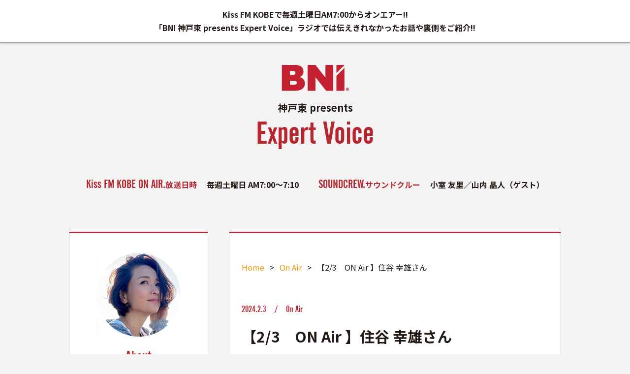

--- FILE ---
content_type: text/html; charset=UTF-8
request_url: https://bni-hs.jp/oa-91/2024/02/03/
body_size: 12300
content:
<!doctype html>
<html lang="ja">
<head>
    <meta charset="UTF-8">
    <meta http-equiv="Content-Type" content="text/html; charset=utf-8">
	<meta name="viewport" content="width=device-width,initial-scale=1">
	<meta name="keywords" content="BNI,神戸東,関西,神戸,尼崎,リファーラルマーケティング,マーケティングサービス,紹介,異業種交流,売り上げアップ,Expert Voice,エキスパートボイス,専門分野,kissFM,小室友里,山内晶人" />
    <meta name="description" content="BNI神戸東presents Expert Voiceでは、毎週土曜日午前7時から、多種多様な専門分野で構成されるマーケティングサービスを活用し、ビジネスを拡大・売り上げアップされているメンバーをお呼びして、仕事の取り組み方やビジネスにおいて大切にしていること、またプライベートにも切り込んでお話しを聞かせていただきます。ラジオだけで紹介しきれなかったことやインタビューなど、色々な情報を発信しています。" />
    <link rel="profile" href="https://gmpg.org/xfn/11">
            <title>【2/3　ON Air 】住谷 幸雄さん | 多種多様なマーケティングサービス BNI神戸東presents Expert Voice</title>
    
	<meta name='robots' content='max-image-preview:large' />
<link rel='dns-prefetch' href='//cdnjs.cloudflare.com' />
<link rel="alternate" type="application/rss+xml" title="多種多様なマーケティングサービス BNI神戸東presents Expert Voice &raquo; 【2/3　ON Air 】住谷 幸雄さん のコメントのフィード" href="https://bni-hs.jp/oa-91/2024/02/03/feed/" />
<link rel="alternate" title="oEmbed (JSON)" type="application/json+oembed" href="https://bni-hs.jp/wp-json/oembed/1.0/embed?url=https%3A%2F%2Fbni-hs.jp%2Foa-91%2F2024%2F02%2F03%2F" />
<link rel="alternate" title="oEmbed (XML)" type="text/xml+oembed" href="https://bni-hs.jp/wp-json/oembed/1.0/embed?url=https%3A%2F%2Fbni-hs.jp%2Foa-91%2F2024%2F02%2F03%2F&#038;format=xml" />
<style id='wp-img-auto-sizes-contain-inline-css' type='text/css'>
img:is([sizes=auto i],[sizes^="auto," i]){contain-intrinsic-size:3000px 1500px}
/*# sourceURL=wp-img-auto-sizes-contain-inline-css */
</style>
<style id='wp-emoji-styles-inline-css' type='text/css'>

	img.wp-smiley, img.emoji {
		display: inline !important;
		border: none !important;
		box-shadow: none !important;
		height: 1em !important;
		width: 1em !important;
		margin: 0 0.07em !important;
		vertical-align: -0.1em !important;
		background: none !important;
		padding: 0 !important;
	}
/*# sourceURL=wp-emoji-styles-inline-css */
</style>
<style id='wp-block-library-inline-css' type='text/css'>
:root{--wp-block-synced-color:#7a00df;--wp-block-synced-color--rgb:122,0,223;--wp-bound-block-color:var(--wp-block-synced-color);--wp-editor-canvas-background:#ddd;--wp-admin-theme-color:#007cba;--wp-admin-theme-color--rgb:0,124,186;--wp-admin-theme-color-darker-10:#006ba1;--wp-admin-theme-color-darker-10--rgb:0,107,160.5;--wp-admin-theme-color-darker-20:#005a87;--wp-admin-theme-color-darker-20--rgb:0,90,135;--wp-admin-border-width-focus:2px}@media (min-resolution:192dpi){:root{--wp-admin-border-width-focus:1.5px}}.wp-element-button{cursor:pointer}:root .has-very-light-gray-background-color{background-color:#eee}:root .has-very-dark-gray-background-color{background-color:#313131}:root .has-very-light-gray-color{color:#eee}:root .has-very-dark-gray-color{color:#313131}:root .has-vivid-green-cyan-to-vivid-cyan-blue-gradient-background{background:linear-gradient(135deg,#00d084,#0693e3)}:root .has-purple-crush-gradient-background{background:linear-gradient(135deg,#34e2e4,#4721fb 50%,#ab1dfe)}:root .has-hazy-dawn-gradient-background{background:linear-gradient(135deg,#faaca8,#dad0ec)}:root .has-subdued-olive-gradient-background{background:linear-gradient(135deg,#fafae1,#67a671)}:root .has-atomic-cream-gradient-background{background:linear-gradient(135deg,#fdd79a,#004a59)}:root .has-nightshade-gradient-background{background:linear-gradient(135deg,#330968,#31cdcf)}:root .has-midnight-gradient-background{background:linear-gradient(135deg,#020381,#2874fc)}:root{--wp--preset--font-size--normal:16px;--wp--preset--font-size--huge:42px}.has-regular-font-size{font-size:1em}.has-larger-font-size{font-size:2.625em}.has-normal-font-size{font-size:var(--wp--preset--font-size--normal)}.has-huge-font-size{font-size:var(--wp--preset--font-size--huge)}.has-text-align-center{text-align:center}.has-text-align-left{text-align:left}.has-text-align-right{text-align:right}.has-fit-text{white-space:nowrap!important}#end-resizable-editor-section{display:none}.aligncenter{clear:both}.items-justified-left{justify-content:flex-start}.items-justified-center{justify-content:center}.items-justified-right{justify-content:flex-end}.items-justified-space-between{justify-content:space-between}.screen-reader-text{border:0;clip-path:inset(50%);height:1px;margin:-1px;overflow:hidden;padding:0;position:absolute;width:1px;word-wrap:normal!important}.screen-reader-text:focus{background-color:#ddd;clip-path:none;color:#444;display:block;font-size:1em;height:auto;left:5px;line-height:normal;padding:15px 23px 14px;text-decoration:none;top:5px;width:auto;z-index:100000}html :where(.has-border-color){border-style:solid}html :where([style*=border-top-color]){border-top-style:solid}html :where([style*=border-right-color]){border-right-style:solid}html :where([style*=border-bottom-color]){border-bottom-style:solid}html :where([style*=border-left-color]){border-left-style:solid}html :where([style*=border-width]){border-style:solid}html :where([style*=border-top-width]){border-top-style:solid}html :where([style*=border-right-width]){border-right-style:solid}html :where([style*=border-bottom-width]){border-bottom-style:solid}html :where([style*=border-left-width]){border-left-style:solid}html :where(img[class*=wp-image-]){height:auto;max-width:100%}:where(figure){margin:0 0 1em}html :where(.is-position-sticky){--wp-admin--admin-bar--position-offset:var(--wp-admin--admin-bar--height,0px)}@media screen and (max-width:600px){html :where(.is-position-sticky){--wp-admin--admin-bar--position-offset:0px}}

/*# sourceURL=wp-block-library-inline-css */
</style><style id='global-styles-inline-css' type='text/css'>
:root{--wp--preset--aspect-ratio--square: 1;--wp--preset--aspect-ratio--4-3: 4/3;--wp--preset--aspect-ratio--3-4: 3/4;--wp--preset--aspect-ratio--3-2: 3/2;--wp--preset--aspect-ratio--2-3: 2/3;--wp--preset--aspect-ratio--16-9: 16/9;--wp--preset--aspect-ratio--9-16: 9/16;--wp--preset--color--black: #000000;--wp--preset--color--cyan-bluish-gray: #abb8c3;--wp--preset--color--white: #ffffff;--wp--preset--color--pale-pink: #f78da7;--wp--preset--color--vivid-red: #cf2e2e;--wp--preset--color--luminous-vivid-orange: #ff6900;--wp--preset--color--luminous-vivid-amber: #fcb900;--wp--preset--color--light-green-cyan: #7bdcb5;--wp--preset--color--vivid-green-cyan: #00d084;--wp--preset--color--pale-cyan-blue: #8ed1fc;--wp--preset--color--vivid-cyan-blue: #0693e3;--wp--preset--color--vivid-purple: #9b51e0;--wp--preset--gradient--vivid-cyan-blue-to-vivid-purple: linear-gradient(135deg,rgb(6,147,227) 0%,rgb(155,81,224) 100%);--wp--preset--gradient--light-green-cyan-to-vivid-green-cyan: linear-gradient(135deg,rgb(122,220,180) 0%,rgb(0,208,130) 100%);--wp--preset--gradient--luminous-vivid-amber-to-luminous-vivid-orange: linear-gradient(135deg,rgb(252,185,0) 0%,rgb(255,105,0) 100%);--wp--preset--gradient--luminous-vivid-orange-to-vivid-red: linear-gradient(135deg,rgb(255,105,0) 0%,rgb(207,46,46) 100%);--wp--preset--gradient--very-light-gray-to-cyan-bluish-gray: linear-gradient(135deg,rgb(238,238,238) 0%,rgb(169,184,195) 100%);--wp--preset--gradient--cool-to-warm-spectrum: linear-gradient(135deg,rgb(74,234,220) 0%,rgb(151,120,209) 20%,rgb(207,42,186) 40%,rgb(238,44,130) 60%,rgb(251,105,98) 80%,rgb(254,248,76) 100%);--wp--preset--gradient--blush-light-purple: linear-gradient(135deg,rgb(255,206,236) 0%,rgb(152,150,240) 100%);--wp--preset--gradient--blush-bordeaux: linear-gradient(135deg,rgb(254,205,165) 0%,rgb(254,45,45) 50%,rgb(107,0,62) 100%);--wp--preset--gradient--luminous-dusk: linear-gradient(135deg,rgb(255,203,112) 0%,rgb(199,81,192) 50%,rgb(65,88,208) 100%);--wp--preset--gradient--pale-ocean: linear-gradient(135deg,rgb(255,245,203) 0%,rgb(182,227,212) 50%,rgb(51,167,181) 100%);--wp--preset--gradient--electric-grass: linear-gradient(135deg,rgb(202,248,128) 0%,rgb(113,206,126) 100%);--wp--preset--gradient--midnight: linear-gradient(135deg,rgb(2,3,129) 0%,rgb(40,116,252) 100%);--wp--preset--font-size--small: 13px;--wp--preset--font-size--medium: 20px;--wp--preset--font-size--large: 36px;--wp--preset--font-size--x-large: 42px;--wp--preset--spacing--20: 0.44rem;--wp--preset--spacing--30: 0.67rem;--wp--preset--spacing--40: 1rem;--wp--preset--spacing--50: 1.5rem;--wp--preset--spacing--60: 2.25rem;--wp--preset--spacing--70: 3.38rem;--wp--preset--spacing--80: 5.06rem;--wp--preset--shadow--natural: 6px 6px 9px rgba(0, 0, 0, 0.2);--wp--preset--shadow--deep: 12px 12px 50px rgba(0, 0, 0, 0.4);--wp--preset--shadow--sharp: 6px 6px 0px rgba(0, 0, 0, 0.2);--wp--preset--shadow--outlined: 6px 6px 0px -3px rgb(255, 255, 255), 6px 6px rgb(0, 0, 0);--wp--preset--shadow--crisp: 6px 6px 0px rgb(0, 0, 0);}:where(.is-layout-flex){gap: 0.5em;}:where(.is-layout-grid){gap: 0.5em;}body .is-layout-flex{display: flex;}.is-layout-flex{flex-wrap: wrap;align-items: center;}.is-layout-flex > :is(*, div){margin: 0;}body .is-layout-grid{display: grid;}.is-layout-grid > :is(*, div){margin: 0;}:where(.wp-block-columns.is-layout-flex){gap: 2em;}:where(.wp-block-columns.is-layout-grid){gap: 2em;}:where(.wp-block-post-template.is-layout-flex){gap: 1.25em;}:where(.wp-block-post-template.is-layout-grid){gap: 1.25em;}.has-black-color{color: var(--wp--preset--color--black) !important;}.has-cyan-bluish-gray-color{color: var(--wp--preset--color--cyan-bluish-gray) !important;}.has-white-color{color: var(--wp--preset--color--white) !important;}.has-pale-pink-color{color: var(--wp--preset--color--pale-pink) !important;}.has-vivid-red-color{color: var(--wp--preset--color--vivid-red) !important;}.has-luminous-vivid-orange-color{color: var(--wp--preset--color--luminous-vivid-orange) !important;}.has-luminous-vivid-amber-color{color: var(--wp--preset--color--luminous-vivid-amber) !important;}.has-light-green-cyan-color{color: var(--wp--preset--color--light-green-cyan) !important;}.has-vivid-green-cyan-color{color: var(--wp--preset--color--vivid-green-cyan) !important;}.has-pale-cyan-blue-color{color: var(--wp--preset--color--pale-cyan-blue) !important;}.has-vivid-cyan-blue-color{color: var(--wp--preset--color--vivid-cyan-blue) !important;}.has-vivid-purple-color{color: var(--wp--preset--color--vivid-purple) !important;}.has-black-background-color{background-color: var(--wp--preset--color--black) !important;}.has-cyan-bluish-gray-background-color{background-color: var(--wp--preset--color--cyan-bluish-gray) !important;}.has-white-background-color{background-color: var(--wp--preset--color--white) !important;}.has-pale-pink-background-color{background-color: var(--wp--preset--color--pale-pink) !important;}.has-vivid-red-background-color{background-color: var(--wp--preset--color--vivid-red) !important;}.has-luminous-vivid-orange-background-color{background-color: var(--wp--preset--color--luminous-vivid-orange) !important;}.has-luminous-vivid-amber-background-color{background-color: var(--wp--preset--color--luminous-vivid-amber) !important;}.has-light-green-cyan-background-color{background-color: var(--wp--preset--color--light-green-cyan) !important;}.has-vivid-green-cyan-background-color{background-color: var(--wp--preset--color--vivid-green-cyan) !important;}.has-pale-cyan-blue-background-color{background-color: var(--wp--preset--color--pale-cyan-blue) !important;}.has-vivid-cyan-blue-background-color{background-color: var(--wp--preset--color--vivid-cyan-blue) !important;}.has-vivid-purple-background-color{background-color: var(--wp--preset--color--vivid-purple) !important;}.has-black-border-color{border-color: var(--wp--preset--color--black) !important;}.has-cyan-bluish-gray-border-color{border-color: var(--wp--preset--color--cyan-bluish-gray) !important;}.has-white-border-color{border-color: var(--wp--preset--color--white) !important;}.has-pale-pink-border-color{border-color: var(--wp--preset--color--pale-pink) !important;}.has-vivid-red-border-color{border-color: var(--wp--preset--color--vivid-red) !important;}.has-luminous-vivid-orange-border-color{border-color: var(--wp--preset--color--luminous-vivid-orange) !important;}.has-luminous-vivid-amber-border-color{border-color: var(--wp--preset--color--luminous-vivid-amber) !important;}.has-light-green-cyan-border-color{border-color: var(--wp--preset--color--light-green-cyan) !important;}.has-vivid-green-cyan-border-color{border-color: var(--wp--preset--color--vivid-green-cyan) !important;}.has-pale-cyan-blue-border-color{border-color: var(--wp--preset--color--pale-cyan-blue) !important;}.has-vivid-cyan-blue-border-color{border-color: var(--wp--preset--color--vivid-cyan-blue) !important;}.has-vivid-purple-border-color{border-color: var(--wp--preset--color--vivid-purple) !important;}.has-vivid-cyan-blue-to-vivid-purple-gradient-background{background: var(--wp--preset--gradient--vivid-cyan-blue-to-vivid-purple) !important;}.has-light-green-cyan-to-vivid-green-cyan-gradient-background{background: var(--wp--preset--gradient--light-green-cyan-to-vivid-green-cyan) !important;}.has-luminous-vivid-amber-to-luminous-vivid-orange-gradient-background{background: var(--wp--preset--gradient--luminous-vivid-amber-to-luminous-vivid-orange) !important;}.has-luminous-vivid-orange-to-vivid-red-gradient-background{background: var(--wp--preset--gradient--luminous-vivid-orange-to-vivid-red) !important;}.has-very-light-gray-to-cyan-bluish-gray-gradient-background{background: var(--wp--preset--gradient--very-light-gray-to-cyan-bluish-gray) !important;}.has-cool-to-warm-spectrum-gradient-background{background: var(--wp--preset--gradient--cool-to-warm-spectrum) !important;}.has-blush-light-purple-gradient-background{background: var(--wp--preset--gradient--blush-light-purple) !important;}.has-blush-bordeaux-gradient-background{background: var(--wp--preset--gradient--blush-bordeaux) !important;}.has-luminous-dusk-gradient-background{background: var(--wp--preset--gradient--luminous-dusk) !important;}.has-pale-ocean-gradient-background{background: var(--wp--preset--gradient--pale-ocean) !important;}.has-electric-grass-gradient-background{background: var(--wp--preset--gradient--electric-grass) !important;}.has-midnight-gradient-background{background: var(--wp--preset--gradient--midnight) !important;}.has-small-font-size{font-size: var(--wp--preset--font-size--small) !important;}.has-medium-font-size{font-size: var(--wp--preset--font-size--medium) !important;}.has-large-font-size{font-size: var(--wp--preset--font-size--large) !important;}.has-x-large-font-size{font-size: var(--wp--preset--font-size--x-large) !important;}
/*# sourceURL=global-styles-inline-css */
</style>

<style id='classic-theme-styles-inline-css' type='text/css'>
/*! This file is auto-generated */
.wp-block-button__link{color:#fff;background-color:#32373c;border-radius:9999px;box-shadow:none;text-decoration:none;padding:calc(.667em + 2px) calc(1.333em + 2px);font-size:1.125em}.wp-block-file__button{background:#32373c;color:#fff;text-decoration:none}
/*# sourceURL=/wp-includes/css/classic-themes.min.css */
</style>
<link rel='stylesheet' id='BNIev-style-css' href='https://bni-hs.jp/wp-content/themes/expert-voice/style.css?ver=6.9' type='text/css' media='all' />
<link rel='stylesheet' id='reset-css' href='https://bni-hs.jp/wp-content/themes/expert-voice/css/reset.css?ver=6.9' type='text/css' media='all' />
<link rel='stylesheet' id='slick-css' href='https://cdnjs.cloudflare.com/ajax/libs/slick-carousel/1.8.1/slick.css?ver=6.9' type='text/css' media='all' />
<link rel='stylesheet' id='slick-theme-css' href='https://cdnjs.cloudflare.com/ajax/libs/slick-carousel/1.8.1/slick-theme.css?ver=6.9' type='text/css' media='all' />
<link rel='stylesheet' id='style-css' href='https://bni-hs.jp/wp-content/themes/expert-voice/css/common.css?ver=6.9' type='text/css' media='all' />
<!--n2css--><script type="text/javascript" src="https://bni-hs.jp/wp-includes/js/jquery/jquery.min.js?ver=3.7.1" id="jquery-core-js"></script>
<script type="text/javascript" src="https://bni-hs.jp/wp-includes/js/jquery/jquery-migrate.min.js?ver=3.4.1" id="jquery-migrate-js"></script>
<link rel="https://api.w.org/" href="https://bni-hs.jp/wp-json/" /><link rel="alternate" title="JSON" type="application/json" href="https://bni-hs.jp/wp-json/wp/v2/posts/1820" /><link rel="EditURI" type="application/rsd+xml" title="RSD" href="https://bni-hs.jp/xmlrpc.php?rsd" />
<meta name="generator" content="WordPress 6.9" />
<link rel="canonical" href="https://bni-hs.jp/oa-91/2024/02/03/" />
<link rel='shortlink' href='https://bni-hs.jp/?p=1820' />
<link rel="icon" href="https://bni-hs.jp/wp-content/uploads/2022/03/favicon_ev-150x150.png" sizes="32x32" />
<link rel="icon" href="https://bni-hs.jp/wp-content/uploads/2022/03/favicon_ev-300x300.png" sizes="192x192" />
<link rel="apple-touch-icon" href="https://bni-hs.jp/wp-content/uploads/2022/03/favicon_ev-300x300.png" />
<meta name="msapplication-TileImage" content="https://bni-hs.jp/wp-content/uploads/2022/03/favicon_ev-300x300.png" />
		<style type="text/css" id="wp-custom-css">
			.youtube{
position:relative;
width:100%;
padding-top:56.25%;
}
.youtube iframe{
position:absolute;
top:0;
right:0;
width:100%;
height:100%;
}		</style>
		</head>

<body data-rsssl=1 class="wp-singular post-template-default single single-post postid-1820 single-format-standard wp-theme-expert-voice">
    
<!-- Global site tag (gtag.js) - Google Analytics -->
<script async src="https://www.googletagmanager.com/gtag/js?id=G-CJCSC79YVD"></script>
<script>
  window.dataLayer = window.dataLayer || [];
  function gtag(){dataLayer.push(arguments);}
  gtag('js', new Date());

  gtag('config', 'G-CJCSC79YVD');
</script>
    
<div class="body-wrapper ">
    <header id="header" class="position-relative">
        <div class="header-top">
            <div class="inner">
                <h1 class="font-weight-bold text-center"><span class="pc">Kiss FM KOBEで毎週土曜日AM7:00からオンエアー!!</span><br>「BNI 神戸東 presents Expert Voice」ラジオでは伝えきれなかったお話や裏側をご紹介!!</h1>
            </div>
        </div>
        <div class="header-wrapper">
            <div class="inner">
                <div class="cmn-logo ma_bo30">
                    <a href="https://bni-hs.jp/">
                        <img src="https://bni-hs.jp/wp-content/themes/expert-voice/img/common/logo.png" srcset="https://bni-hs.jp/wp-content/themes/expert-voice/img/common/logo@2x.png 2x" alt="BNI 神戸東 presents Expert Voice">
                        <p class="f-20 font-weight-bold ma_to05">神戸東 presents</p>
                        <p class="col-red en">Expert Voice</p>
                    </a>
                </div>
                <div class="d-flex flex-wrap justify-content-center header-info font-weight-bold">
                    <p class="header-info__item">
                        <span class="col-red"><span class="en f-24">Kiss FM KOBE ON AIR.</span>放送日時　</span>
                        <span>毎週土曜日 AM7:00〜7:10</span>
                    </p>
                    <p class="header-info__item">
                        <span class="col-red"><span class="en f-24">SOUNDCREW.</span>サウンドクルー　</span>
                        <span>小室 友里／山内 晶人（ゲスト）</span>
                    </p>
                </div>
            </div>
        </div>
    </header><!-- #header --><div class="sub-mv news-mv"></div>

<div class="container pa_to20">
    
</div>

<main>

    <div class="inner">
        <div class="d-flex flex-wrap justify-content-between flex-row-reverse">
            <div class="blog-main">
                <section class="single-blog-sec pa_to30 pa_bo60">
                    <div class="breadcrumb ma_to05 ma_bo30 pa_bo05">
                        <!-- Breadcrumb NavXT 7.0.2 -->
<span property="itemListElement" typeof="ListItem"><a property="item" typeof="WebPage" title="Go to 多種多様なマーケティングサービス BNI神戸東presents Expert Voice." href="https://bni-hs.jp" class="home" ><span property="name">Home</span></a><meta property="position" content="1"></span> &gt; <span property="itemListElement" typeof="ListItem"><a property="item" typeof="WebPage" title="Go to the On Air カテゴリー archives." href="https://bni-hs.jp/category/on-air/" class="taxonomy category" ><span property="name">On Air</span></a><meta property="position" content="2"></span> &gt; <span property="itemListElement" typeof="ListItem"><span property="name" class="post post-post current-item">【2/3　ON Air 】住谷 幸雄さん</span><meta property="url" content="https://bni-hs.jp/oa-91/2024/02/03/"><meta property="position" content="3"></span>                    </div>
                                            <article id="post-1820" class="post-1820 post type-post status-publish format-standard has-post-thumbnail hentry category-on-air">
                            <div class="f-18 en col-red d-flex flex-wrap">
                                <p>2024.2.3　/　</p>
                                                                    <p>On Air</p>
                                                            </div>
                            <h2 class="f-30 font-weight-bold pa_bo05 pa_to05 single-blog-ttl">【2/3　ON Air 】住谷 幸雄さん</h2>
                            <hr class="ma_bo30">
                            <div class="article-content"><h1>【2/3　ON Air 】住谷 幸雄さん</h1>
<p>&nbsp;</p>
<p><img fetchpriority="high" decoding="async" class="alignnone size-full wp-image-1821" src="https://bni-hs.jp/wp-content/uploads/2024/02/bni02住谷08.jpg" alt="" width="1479" height="1109" srcset="https://bni-hs.jp/wp-content/uploads/2024/02/bni02住谷08.jpg 1479w, https://bni-hs.jp/wp-content/uploads/2024/02/bni02住谷08-300x225.jpg 300w, https://bni-hs.jp/wp-content/uploads/2024/02/bni02住谷08-1024x768.jpg 1024w, https://bni-hs.jp/wp-content/uploads/2024/02/bni02住谷08-768x576.jpg 768w" sizes="(max-width: 1479px) 100vw, 1479px" /></p>
<p><span style="color: #800080;"><strong>小室</strong></span>　今週のゲストはBNI神戸東メンバー有限会社フォレストアップ 住谷 幸雄（すみたに ゆきお）さんです。よろしくお願いいたします。</p>
<p>&nbsp;</p>
<p><span style="color: #008000;"><strong>住谷</strong></span>　よろしくお願いします！</p>
<p>&nbsp;</p>
<h5>賃貸物件を取り扱う不動産</h5>
<p>&nbsp;</p>
<p><span style="color: #800080;"><strong>小室</strong></span>　住谷さんからまずは事業のご案内をお願いします。</p>
<p>&nbsp;</p>
<p><span style="color: #008000;"><strong>住谷</strong></span>　不動産の中でも賃貸物件を取り扱っております。会社は明石ににありますが、兵庫県内であれば大体取り扱うことが可能です。</p>
<p>&nbsp;</p>
<p><span style="color: #800080;"><strong>小室</strong></span>　BNIのことはご存じでしたか。</p>
<p>&nbsp;</p>
<p><span style="color: #008000;"><strong>住谷</strong></span>　いえ、全く知らない中で入会しました。</p>
<p>&nbsp;</p>
<p><strong><span style="color: #800080;">小室</span></strong>　ご入会されたきっかけは。</p>
<p>&nbsp;</p>
<h5>『社会人として欠けている物がありすぎる。社会を学んでこい！』</h5>
<p>&nbsp;</p>
<p><span style="color: #008000;"><strong>住谷</strong></span>　以前勤めていた会社の社長が、今私が所属しているチャプターの前身に所属しておられたのですが、新しいチャプターができるのでどうだ？と声をかけてくださいました。</p>
<p>&nbsp;</p>
<p><span style="color: #800080;"><strong>小室</strong></span>　その社長さんから『社会人として欠けている物がありすぎる。社会を学んでこい！』と言われ、このBNIを活用することになった、と伺いました（笑）</p>
<p>&nbsp;</p>
<p><span style="color: #0000ff;"><strong>山内</strong></span>　BNIにはその欠けている物がたくさんありましたか。</p>
<p>&nbsp;</p>
<p><span style="color: #008000;"><strong>住谷</strong></span>　私に欠けていることがたくさんありました（笑）</p>
<p>&nbsp;</p>
<p><span style="color: #800080;"><strong>小室</strong></span>　当初、あまりポジティブなところからスタートされていなかったので、入会から3ヶ月間で3回お休みされたそうですね。</p>
<p>&nbsp;</p>
<p><span style="color: #0000ff;"><strong>山内</strong></span>　あと1回欠席されるとルール上退会になりますね。</p>
<p>&nbsp;</p>
<p><span style="color: #800080;"><strong>小室</strong></span>　BNIのルールをもう一度教えてください。</p>
<p>&nbsp;</p>
<p><span style="color: #0000ff;"><strong>山内</strong></span>　6ヶ月で4回欠席してしまうとメンバーから除名され。カテゴリー解放と言われるのですが、メンバーではなくなってしまいます。なので3回欠席されたということはリーチですね。</p>
<p>&nbsp;</p>
<h5>人のことを思いやる気持ちが生まれました（笑）</h5>
<p>&nbsp;</p>
<p><span style="color: #800080;"><strong>小室</strong></span>　でも今この番組にゲストとしてお越しいただき、なおかつ神戸東リージョンのアンバサダーという役割も務めていらっしゃり・・・変わりましたね！</p>
<p>&nbsp;</p>
<p><span style="color: #008000;"><strong>住谷</strong></span>　自分でも変わったと思います！人のことを思いやる気持ちが生まれました（笑）ここすごく大事なことだと思います！元々は自分自分、で、何をするにも自分が思ったことばかりをやっていましたが、人の話を聞いたり、人のために何かをすることの大切さを、自分が人からしてもらうことによって学びました。40も過ぎてから、です。</p>
<p>&nbsp;</p>
<p><span style="color: #0000ff;"><strong>山内</strong></span>　たくさんのご紹介や仕事のつながりがBNIで生まれたのですね。</p>
<p>&nbsp;</p>
<p><span style="color: #008000;"><strong>住谷</strong></span>　それ以前に、3回休んだ時点で本来社会人としては失格ですよね。それがあったからなのか、あったにも関わらずなのか、こんな自分を心配してくれる人がいる。こんな人間に対しても信用して紹介してくれる人がいる、と知った時に、何かお返ししなければいけないと思いました。</p>
<p>&nbsp;</p>
<p><span style="color: #0000ff;"><strong>山内</strong></span>　多くの場合、欠席してしまうと信頼を失ってしまいますが、そこで住谷さん自身に変わったところがあったのでしょう。メンバーもその姿を見て紹介しよう、となったのでは、と思います。</p>
<p>&nbsp;</p>
<h5>まずは人の役に立ちましょう</h5>
<p>&nbsp;</p>
<p><span style="color: #800080;"><strong>小室</strong></span>　自分のためではなくまずメンバーのため、自分ではない誰かのため・・・この考え方はBNIの言うところの『ギバーズアゲイン』にあったものですよね。</p>
<p>&nbsp;</p>
<p><span style="color: #0000ff;"><strong>山内</strong></span>　そうですね。まずは人の役に立ちましょう、と。そうすることで周りの人もあなたの役に立ってくれますよ、ということですね。一人の力でなく、周りにいる多くの専門家の力を借りて自分を助けてもらう。その方が絶対に効果や成果が出ますよ、というのがBNIの考え方です。</p>
<p>&nbsp;</p>
<p><span style="color: #800080;"><strong> 小室   </strong></span>お金ファーストである自分自身に対しても少し疑問を持たれていたそうですね。</p>
<p>&nbsp;</p>
<p><strong>住谷</strong>　23歳でこの業界に入ったことが社会人としてのスタートだったので、これが社会の当たり前なのかと思う部分もありましたが、なんでもお金お金、となることが本当の社会なのかと疑問を持ったことがありました。</p>
<p>&nbsp;</p>
<p><span style="color: #0000ff;"><strong>山内</strong></span>　BNIで私たちが言っていることも収益を上げてください、ということですが、それは何のためですか、何故お金を稼ぐのかについてみんなで考えています。するとそれは誰か他の人を幸せにしたいからだ、ということに繋がっていくと思います。だからこそ、お金をちゃんと稼がないといけない。これはBNIにとって大事なことで、結果として人の役に立つことだと、みんな気気付いていると思います。</p>
<p>&nbsp;</p>
<p><span style="color: #800080;"><strong>小室</strong></span>　それでは来週も有限会社フォレストアップ 住谷 幸雄さんにお話を伺ってまいります！</p>
<p>&nbsp;</p>
<p><img decoding="async" class="alignnone size-full wp-image-1822" src="https://bni-hs.jp/wp-content/uploads/2024/02/bni02住谷02.jpg" alt="" width="1479" height="1109" srcset="https://bni-hs.jp/wp-content/uploads/2024/02/bni02住谷02.jpg 1479w, https://bni-hs.jp/wp-content/uploads/2024/02/bni02住谷02-300x225.jpg 300w, https://bni-hs.jp/wp-content/uploads/2024/02/bni02住谷02-1024x768.jpg 1024w, https://bni-hs.jp/wp-content/uploads/2024/02/bni02住谷02-768x576.jpg 768w" sizes="(max-width: 1479px) 100vw, 1479px" /></p>
</div>
                        </article>
                    
                    <div class="single-blog-copy text-center ma_bo20 ma_to30"><p>この記事のタイトルとURLをコピーする</p></div>

                    <div class="single-blog-sns text-center">
                        <p class="ma_bo05">\ この記事をシェアする /</p>
                        <a href="http://www.facebook.com/share.php?u=https://bni-hs.jp/oa-91/2024/02/03/" target="_blank"><img src="https://bni-hs.jp/wp-content/themes/expert-voice/img/common/icon_fb.png" srcset="https://bni-hs.jp/wp-content/themes/expert-voice/img/common/icon_fb@2x.png 2x" alt=""></a>
                        <a href="https://twitter.com/share?url=https://bni-hs.jp/oa-91/2024/02/03/&text=【2/3　ON Air 】住谷 幸雄さん" target="_blank"><img src="https://bni-hs.jp/wp-content/themes/expert-voice/img/common/icon_tw.png" srcset="https://bni-hs.jp/wp-content/themes/expert-voice/img/common/icon_tw@2x.png 2x" alt=""></a>
                        <a href="https://line.me/R/msg/text/?https://bni-hs.jp/oa-91/2024/02/03/" target="_blank"><img src="https://bni-hs.jp/wp-content/themes/expert-voice/img/common/icon_line.png" srcset="https://bni-hs.jp/wp-content/themes/expert-voice/img/common/icon_line@2x.png 2x" alt=""></a>
                    </div>

                    <div class="ma_to30 pa_to05 page_nav_link d-flex justify-content-center">
                        <div>&laquo; <a href="https://bni-hs.jp/blog-44/2024/01/27/" rel="prev">前の記事</a></div>
                        <div><a href="https://bni-hs.jp/oa-92/2024/02/10/" rel="next">次の記事</a> &raquo;</div>
                    </div>
                    <div class="cmn-btn text-center ma_to15 f-22 en">
                        <a href="https://bni-hs.jp/">Back to List</a>
                    </div>
                </section>
                <section class="single-blog-sec ma_to30 pa_to10 pa_bo30">
                    <h3 class="col-red f-14 font-weight-bold"><span class="en f-30">Related　</span>関連記事</h3>
                    <div class="relatedposts">
                                                        <ul class="d-flex flex-wrap justify-content-between">
                                                                            <li class="ma_to15">
                                            <a href="https://bni-hs.jp/oa-189/2026/01/10/" class="d-flex none-hover-opacity">
                                                    
                                                    <figure class="blog-img"><img width="400" height="400" src="https://bni-hs.jp/wp-content/uploads/2026/01/bni01大禮v1-400x400.jpg" class="attachment-thumb-square size-thumb-square wp-post-image" alt="" decoding="async" loading="lazy" srcset="https://bni-hs.jp/wp-content/uploads/2026/01/bni01大禮v1-400x400.jpg 400w, https://bni-hs.jp/wp-content/uploads/2026/01/bni01大禮v1-300x300.jpg 300w, https://bni-hs.jp/wp-content/uploads/2026/01/bni01大禮v1-150x150.jpg 150w, https://bni-hs.jp/wp-content/uploads/2026/01/bni01大禮v1.jpg 500w" sizes="auto, (max-width: 400px) 100vw, 400px" /></figure>
                                                                                                <div class="flex-1 pa_to05">
                                                    <div class="f-18 en col-red d-flex flex-wrap">
                                                        <p>2026.1.10　/　</p>
                                                                                                                    <p>On Air</p>
                                                                                                            </div>
                                                    <p class="font-weight-bold blog-ttl">【1/10　On Air 】大禮　昭 さん</p>
                                                </div>
                                            </a>
                                        </li>
                                                                            <li class="ma_to15">
                                            <a href="https://bni-hs.jp/oa-188/2026/01/03/" class="d-flex none-hover-opacity">
                                                    
                                                    <figure class="blog-img"><img width="400" height="400" src="https://bni-hs.jp/wp-content/uploads/2026/01/bni01小室山内01-400x400.jpg" class="attachment-thumb-square size-thumb-square wp-post-image" alt="" decoding="async" loading="lazy" srcset="https://bni-hs.jp/wp-content/uploads/2026/01/bni01小室山内01-400x400.jpg 400w, https://bni-hs.jp/wp-content/uploads/2026/01/bni01小室山内01-300x300.jpg 300w, https://bni-hs.jp/wp-content/uploads/2026/01/bni01小室山内01-150x150.jpg 150w, https://bni-hs.jp/wp-content/uploads/2026/01/bni01小室山内01.jpg 500w" sizes="auto, (max-width: 400px) 100vw, 400px" /></figure>
                                                                                                <div class="flex-1 pa_to05">
                                                    <div class="f-18 en col-red d-flex flex-wrap">
                                                        <p>2026.1.3　/　</p>
                                                                                                                    <p>On Air</p>
                                                                                                            </div>
                                                    <p class="font-weight-bold blog-ttl">【1/3　On Air 】小室 友里 × 山内 晶人</p>
                                                </div>
                                            </a>
                                        </li>
                                                                            <li class="ma_to15">
                                            <a href="https://bni-hs.jp/oa-187/2025/12/27/" class="d-flex none-hover-opacity">
                                                    
                                                    <figure class="blog-img"><img width="400" height="400" src="https://bni-hs.jp/wp-content/uploads/2025/12/bni12岡村v2-400x400.jpg" class="attachment-thumb-square size-thumb-square wp-post-image" alt="" decoding="async" loading="lazy" srcset="https://bni-hs.jp/wp-content/uploads/2025/12/bni12岡村v2-400x400.jpg 400w, https://bni-hs.jp/wp-content/uploads/2025/12/bni12岡村v2-300x300.jpg 300w, https://bni-hs.jp/wp-content/uploads/2025/12/bni12岡村v2-150x150.jpg 150w, https://bni-hs.jp/wp-content/uploads/2025/12/bni12岡村v2.jpg 500w" sizes="auto, (max-width: 400px) 100vw, 400px" /></figure>
                                                                                                <div class="flex-1 pa_to05">
                                                    <div class="f-18 en col-red d-flex flex-wrap">
                                                        <p>2025.12.27　/　</p>
                                                                                                                    <p>On Air</p>
                                                                                                            </div>
                                                    <p class="font-weight-bold blog-ttl">【12/27　On Air 】 岡村 有希子さん</p>
                                                </div>
                                            </a>
                                        </li>
                                                                            <li class="ma_to15">
                                            <a href="https://bni-hs.jp/oa-186/2025/12/20/" class="d-flex none-hover-opacity">
                                                    
                                                    <figure class="blog-img"><img width="400" height="400" src="https://bni-hs.jp/wp-content/uploads/2025/12/bni12岡村v1-400x400.jpg" class="attachment-thumb-square size-thumb-square wp-post-image" alt="" decoding="async" loading="lazy" srcset="https://bni-hs.jp/wp-content/uploads/2025/12/bni12岡村v1-400x400.jpg 400w, https://bni-hs.jp/wp-content/uploads/2025/12/bni12岡村v1-300x300.jpg 300w, https://bni-hs.jp/wp-content/uploads/2025/12/bni12岡村v1-150x150.jpg 150w, https://bni-hs.jp/wp-content/uploads/2025/12/bni12岡村v1.jpg 500w" sizes="auto, (max-width: 400px) 100vw, 400px" /></figure>
                                                                                                <div class="flex-1 pa_to05">
                                                    <div class="f-18 en col-red d-flex flex-wrap">
                                                        <p>2025.12.20　/　</p>
                                                                                                                    <p>On Air</p>
                                                                                                            </div>
                                                    <p class="font-weight-bold blog-ttl">【12/20　On Air 】 岡村 有希子さん</p>
                                                </div>
                                            </a>
                                        </li>
                                                                    </ul>
                                                </div>
                </section>
            </div>
            <aside class="blog-side">
                <section class="side-about">
                    <div class="d-flex flex-wrap">
                        <div class="side-about__ttl text-center">
                            <figure><img src="https://bni-hs.jp/wp-content/themes/expert-voice/img/common/komuro.jpg" srcset="https://bni-hs.jp/wp-content/themes/expert-voice/img/common/komuro@2x.jpg 2x" alt=""></figure>
                            <h2 class="position-relative en col-red f-30">About<br>Expert Voice</h2>
                        </div>
                        <div class="side-about__cont">
                            <p class="f-14">多種多様な専門分野のメンバーで構成される、マーケティングサービス「BNI神戸東」各チャプターのメンバーがこのBNI神戸東に所属しての経験談や、おすすめするものなどをご紹介します。<br>サウンドクルーは小室友里。BNIに所属し神戸東メンバーをナビゲートしていきます。</p>
                            <p class="f-14 font-weight-bold ma_to20 ma_bo05 col-red text-center">radikoでもお聴きいただけます</p>
                            <a href="https://radiko.jp/index/KISSFMKOBE/" target="_blank" class="en f-28 col-white text-center d-block">radiko</a>
                        </div>
                    </div>
                </section>
                <section class="side-category ma_to20">
                    <h2 class="col-red f-14 font-weight-bold"><span class="en f-30">Category　</span>カテゴリー</h2>
                    <ul class="side-category__list">
                        <li>
                            <a href="https://bni-hs.jp">
                                <p class="f-18 en">ALL</p>
                                <p class="side-category__list-num en">251</p>
                            </a>
                        </li>
                                                    <li>
                                <a href="https://bni-hs.jp/category/interview/">
                                    <p class="f-18 en">Interview</p>
                                    <p class="side-category__list-num en">58</p>
                                </a>
                            </li>
                                                    <li>
                                <a href="https://bni-hs.jp/category/komuro/">
                                    <p class="f-18 en">Komuro</p>
                                    <p class="side-category__list-num en">59</p>
                                </a>
                            </li>
                                                    <li>
                                <a href="https://bni-hs.jp/category/on-air/">
                                    <p class="f-18 en">On Air</p>
                                    <p class="side-category__list-num en">191</p>
                                </a>
                            </li>
                                            </ul>
                </section>
                <section class="side-latest ma_to20">
                    <h2 class="col-red f-14 font-weight-bold"><span class="en f-30">Latest　</span>新着記事</h2>
                                        <ul class="side-latest__list">
                                                    <li>
                                <a href="https://bni-hs.jp/oa-189/2026/01/10/" class="d-block position-relative none-hover-opacity">
                                        
                                        <figure class="blog-img"><img width="300" height="200" src="https://bni-hs.jp/wp-content/uploads/2026/01/bni01大禮v1-300x200.jpg" class="attachment-thumb-rec size-thumb-rec wp-post-image" alt="" decoding="async" loading="lazy" /></figure>
                                                                        <p class="font-weight-bold side-latest__list-ttl col-white">【1/10　On Air 】大禮　昭 さん</p>
                                </a>
                            </li>
                                                    <li>
                                <a href="https://bni-hs.jp/oa-188/2026/01/03/" class="d-block position-relative none-hover-opacity">
                                        
                                        <figure class="blog-img"><img width="300" height="200" src="https://bni-hs.jp/wp-content/uploads/2026/01/bni01小室山内01-300x200.jpg" class="attachment-thumb-rec size-thumb-rec wp-post-image" alt="" decoding="async" loading="lazy" /></figure>
                                                                        <p class="font-weight-bold side-latest__list-ttl col-white">【1/3　On Air 】小室 友里 × 山内 晶人</p>
                                </a>
                            </li>
                                                    <li>
                                <a href="https://bni-hs.jp/oa-187/2025/12/27/" class="d-block position-relative none-hover-opacity">
                                        
                                        <figure class="blog-img"><img width="300" height="200" src="https://bni-hs.jp/wp-content/uploads/2025/12/bni12岡村v2-300x200.jpg" class="attachment-thumb-rec size-thumb-rec wp-post-image" alt="" decoding="async" loading="lazy" /></figure>
                                                                        <p class="font-weight-bold side-latest__list-ttl col-white">【12/27　On Air 】 岡村 有希子さん</p>
                                </a>
                            </li>
                                                    <li>
                                <a href="https://bni-hs.jp/oa-186/2025/12/20/" class="d-block position-relative none-hover-opacity">
                                        
                                        <figure class="blog-img"><img width="300" height="200" src="https://bni-hs.jp/wp-content/uploads/2025/12/bni12岡村v1-300x200.jpg" class="attachment-thumb-rec size-thumb-rec wp-post-image" alt="" decoding="async" loading="lazy" /></figure>
                                                                        <p class="font-weight-bold side-latest__list-ttl col-white">【12/20　On Air 】 岡村 有希子さん</p>
                                </a>
                            </li>
                                                    <li>
                                <a href="https://bni-hs.jp/oa-185/2025/12/13/" class="d-block position-relative none-hover-opacity">
                                        
                                        <figure class="blog-img"><img width="300" height="200" src="https://bni-hs.jp/wp-content/uploads/2025/12/bni12花田v2-300x200.jpg" class="attachment-thumb-rec size-thumb-rec wp-post-image" alt="" decoding="async" loading="lazy" /></figure>
                                                                        <p class="font-weight-bold side-latest__list-ttl col-white">【12/13　On Air 】花田 徳史さん</p>
                                </a>
                            </li>
                                            </ul>
                </section>
            </aside>
        </div>
    </div>

</main>

<footer class="ma_to60 text-center">
	<div class="inner">
		<div class="cmn-logo">
			<a href="https://bni-hs.jp/">
				<img src="https://bni-hs.jp/wp-content/themes/expert-voice/img/common/logo.png" srcset="https://bni-hs.jp/wp-content/themes/expert-voice/img/common/logo@2x.png 2x" alt="BNI 神戸東 presents Expert Voice">
				<p class="f-20 font-weight-bold">神戸東 presents</p>
				<p class="col-red en">Expert Voice</p>
			</a>
		</div>
		<p class="f-12 ma_to60">(C) BNI 神戸東 presents Expert Voice</p>
	</div>
	<a href="#0" class="cd-top" id="topBtn"><img src="https://bni-hs.jp/wp-content/themes/expert-voice/img/common/top.png" alt=""></a>
</footer>

</div>
<script type="speculationrules">
{"prefetch":[{"source":"document","where":{"and":[{"href_matches":"/*"},{"not":{"href_matches":["/wp-*.php","/wp-admin/*","/wp-content/uploads/*","/wp-content/*","/wp-content/plugins/*","/wp-content/themes/expert-voice/*","/*\\?(.+)"]}},{"not":{"selector_matches":"a[rel~=\"nofollow\"]"}},{"not":{"selector_matches":".no-prefetch, .no-prefetch a"}}]},"eagerness":"conservative"}]}
</script>
<script type="text/javascript" src="https://cdnjs.cloudflare.com/ajax/libs/slick-carousel/1.8.1/slick.min.js?ver=6.9" id="slick-js"></script>
<script type="text/javascript" src="https://bni-hs.jp/wp-content/themes/expert-voice/js/script.js?ver=6.9" id="script-js"></script>
<script id="wp-emoji-settings" type="application/json">
{"baseUrl":"https://s.w.org/images/core/emoji/17.0.2/72x72/","ext":".png","svgUrl":"https://s.w.org/images/core/emoji/17.0.2/svg/","svgExt":".svg","source":{"concatemoji":"https://bni-hs.jp/wp-includes/js/wp-emoji-release.min.js?ver=6.9"}}
</script>
<script type="module">
/* <![CDATA[ */
/*! This file is auto-generated */
const a=JSON.parse(document.getElementById("wp-emoji-settings").textContent),o=(window._wpemojiSettings=a,"wpEmojiSettingsSupports"),s=["flag","emoji"];function i(e){try{var t={supportTests:e,timestamp:(new Date).valueOf()};sessionStorage.setItem(o,JSON.stringify(t))}catch(e){}}function c(e,t,n){e.clearRect(0,0,e.canvas.width,e.canvas.height),e.fillText(t,0,0);t=new Uint32Array(e.getImageData(0,0,e.canvas.width,e.canvas.height).data);e.clearRect(0,0,e.canvas.width,e.canvas.height),e.fillText(n,0,0);const a=new Uint32Array(e.getImageData(0,0,e.canvas.width,e.canvas.height).data);return t.every((e,t)=>e===a[t])}function p(e,t){e.clearRect(0,0,e.canvas.width,e.canvas.height),e.fillText(t,0,0);var n=e.getImageData(16,16,1,1);for(let e=0;e<n.data.length;e++)if(0!==n.data[e])return!1;return!0}function u(e,t,n,a){switch(t){case"flag":return n(e,"\ud83c\udff3\ufe0f\u200d\u26a7\ufe0f","\ud83c\udff3\ufe0f\u200b\u26a7\ufe0f")?!1:!n(e,"\ud83c\udde8\ud83c\uddf6","\ud83c\udde8\u200b\ud83c\uddf6")&&!n(e,"\ud83c\udff4\udb40\udc67\udb40\udc62\udb40\udc65\udb40\udc6e\udb40\udc67\udb40\udc7f","\ud83c\udff4\u200b\udb40\udc67\u200b\udb40\udc62\u200b\udb40\udc65\u200b\udb40\udc6e\u200b\udb40\udc67\u200b\udb40\udc7f");case"emoji":return!a(e,"\ud83e\u1fac8")}return!1}function f(e,t,n,a){let r;const o=(r="undefined"!=typeof WorkerGlobalScope&&self instanceof WorkerGlobalScope?new OffscreenCanvas(300,150):document.createElement("canvas")).getContext("2d",{willReadFrequently:!0}),s=(o.textBaseline="top",o.font="600 32px Arial",{});return e.forEach(e=>{s[e]=t(o,e,n,a)}),s}function r(e){var t=document.createElement("script");t.src=e,t.defer=!0,document.head.appendChild(t)}a.supports={everything:!0,everythingExceptFlag:!0},new Promise(t=>{let n=function(){try{var e=JSON.parse(sessionStorage.getItem(o));if("object"==typeof e&&"number"==typeof e.timestamp&&(new Date).valueOf()<e.timestamp+604800&&"object"==typeof e.supportTests)return e.supportTests}catch(e){}return null}();if(!n){if("undefined"!=typeof Worker&&"undefined"!=typeof OffscreenCanvas&&"undefined"!=typeof URL&&URL.createObjectURL&&"undefined"!=typeof Blob)try{var e="postMessage("+f.toString()+"("+[JSON.stringify(s),u.toString(),c.toString(),p.toString()].join(",")+"));",a=new Blob([e],{type:"text/javascript"});const r=new Worker(URL.createObjectURL(a),{name:"wpTestEmojiSupports"});return void(r.onmessage=e=>{i(n=e.data),r.terminate(),t(n)})}catch(e){}i(n=f(s,u,c,p))}t(n)}).then(e=>{for(const n in e)a.supports[n]=e[n],a.supports.everything=a.supports.everything&&a.supports[n],"flag"!==n&&(a.supports.everythingExceptFlag=a.supports.everythingExceptFlag&&a.supports[n]);var t;a.supports.everythingExceptFlag=a.supports.everythingExceptFlag&&!a.supports.flag,a.supports.everything||((t=a.source||{}).concatemoji?r(t.concatemoji):t.wpemoji&&t.twemoji&&(r(t.twemoji),r(t.wpemoji)))});
//# sourceURL=https://bni-hs.jp/wp-includes/js/wp-emoji-loader.min.js
/* ]]> */
</script>

</body>
</html>

--- FILE ---
content_type: text/css
request_url: https://bni-hs.jp/wp-content/themes/expert-voice/style.css?ver=6.9
body_size: 10
content:
/*
Theme Name: expert-voice
Version: 1.0
Description: 
Author: GC
Author URI: 
Theme URI: 
License: 
License URI: 
*/

--- FILE ---
content_type: text/css
request_url: https://bni-hs.jp/wp-content/themes/expert-voice/css/common.css?ver=6.9
body_size: 2826
content:
@charset "utf-8";
@import url('https://fonts.googleapis.com/css2?family=Noto+Sans+JP:wght@400;500;700&display=swap');
@font-face {
    font-family: 'Alternate';
    src: url('../fonts/AlternateGothicNo2BT.eot');
    src: url('../fonts/AlternateGothicNo2BT.eot?#iefix') format('embedded-opentype'), url('../fonts/AlternateGothicNo2BT.woff2') format('woff2'), url('../fonts/AlternateGothicNo2BT.svg#AlternateGothicNo2BT') format('svg'), url('../fonts/AlternateGothicNo2BT.ttf') format('truetype'), url('../fonts/AlternateGothicNo2BT.woff') format('woff');
    font-weight: normal;
    font-style: normal;
}

html {
    font-size: 62.5%;
}

body {
    font-size: 1.6rem;
    line-height: 1.7;
    font-family: 'Noto Sans JP', "游ゴシック体", YuGothic, "游ゴシック", "Yu Gothic", "メイリオ", sans-serif;
    color: #231916;
    background: #F3F3F3;
}

.body-wrapper {
    position: relative;
    overflow-x: hidden;
}

figure {
    line-height: 0;
}

.sp,
.tb {
    display: none;
}

@media screen and (max-width: 768px) {
    .tb {
        display: block;
    }
    .pc {
        display: none;
    }
}

@media screen and (max-width: 600px) {
    .sp {
        display: block;
    }
    .sp-hide {
        display: none;
    }
}

.inner {
    width: 100%;
    max-width: 1030px;
    padding: 0 15px;
    margin: 0 auto;
}

.d-block {
    display: block !important;
}

.d-flex {
    display: flex !important;
}

.flex-wrap {
    flex-wrap: wrap !important;
}

.justify-content-center {
    justify-content: center !important;
}

.justify-content-between {
    justify-content: space-between !important;
}

.justify-content-end {
    justify-content: flex-end !important;
}

.align-items-center {
    align-items: center !important;
}

.align-items-start {
    align-items: flex-start !important;
}

.align-items-end {
    align-items: flex-end !important;
}

.flex-row-reverse {
    flex-direction: row-reverse !important;
}

.text-left {
    text-align: left !important;
}

.text-center {
    text-align: center !important;
}

.text-right {
    text-align: right !important;
}

.position-relative {
    position: relative !important;
}

.flex-1 {
    flex: 1;
}

.en {
    font-family: 'Alternate';
    font-weight: 400;
}

.col-white {
    color: #fff !important;
}

.col-red {
    color: #B82630 !important;
}

.font-weight-bold {
    font-weight: bold !important;
}

.f-12 {
    font-size: 1.2rem !important;
}

.f-14 {
    font-size: 1.4rem !important;
}

.f-18 {
    font-size: 1.8rem !important;
}

.f-20 {
    font-size: 2rem !important;
}

.f-22 {
    font-size: 2.2rem !important;
}

.f-24 {
    font-size: 2.4rem !important;
}

.f-28 {
    font-size: 2.8rem !important;
}

.f-30 {
    font-size: 3rem !important;
}

@media screen and (max-width: 768px) {
    body {
        font-size: 1.5rem !important;
    }
    .f-18 {
        font-size: 1.6rem !important;
    }
    .f-20 {
        font-size: 1.7rem !important;
    }
    .f-22 {
        font-size: 1.8rem !important;
    }
    .f-24 {
        font-size: 1.9rem !important;
    }
    .f-28 {
        font-size: 2.1rem !important;
    }
    .f-30 {
        font-size: 2.2rem !important;
    }
}

@media screen and (max-width: 480px) {
    .f-14 {
        font-size: 1.3rem !important;
    }
    body {
        font-size: 1.4rem !important;
    }
    .f-18 {
        font-size: 1.5rem !important;
    }
    .f-20 {
        font-size: 1.6rem !important;
    }
    .f-22 {
        font-size: 1.7rem !important;
    }
    .f-24 {
        font-size: 1.8rem !important;
    }
    .f-28 {
        font-size: 1.9rem !important;
    }
    .f-30 {
        font-size: 2rem !important;
    }
    .text-center_pc {
        text-align: center !important;
    }
}


/********************************************************
************************ Header *************************
********************************************************/

.header-top {
    padding: 16px 0;
    background-color: #fff;
    border-bottom: 1px solid #9FA0A0;
    box-shadow: 0 2px 2px rgba(0, 0, 0, .16);
}

.header-wrapper {
    padding: 45px 0;
}

.cmn-logo {
    text-align: center;
}

.cmn-logo a {
    display: inline-block;
}

.cmn-logo .en {
    font-size: 6.4rem;
    line-height: 1.1;
}

.header-info__item {
    margin: 0 20px;
}


/********************************************************
************************ Footer *************************
********************************************************/

footer {
    padding: 70px 0 40px;
    background-color: #fff;
}

.cd-top {
    position: fixed;
    right: 0;
    bottom: 0;
    width: 77px;
    line-height: 0;
    -webkit-transition: opacity .3s 0s, visibility 0s .3s, background-color .3s 0s;
    transition: opacity .3s 0s, visibility 0s .3s, background-color .3s 0s;
    z-index: 999;
}

@media screen and (max-width: 480px) {
    .footer-logo img {
        max-width: 65%;
    }
    .cd-top {
        width: 50px;
    }
}


/************** common **************/

.top-mv {
    position: absolute;
    left: 0;
    top: 0;
    width: 100%;
    height: 780px;
}

.mvSlider,
.mvSlider * {
    height: 100%;
}

.mv-slider__item {
    background-size: cover;
    background-position: center;
}

.top-blog {
    position: relative;
    z-index: 2;
}

.top-blog__ttl {
    padding: 140px 0;
    font-size: 6.4rem;
    color: #fff;
    line-height: 1;
}

.blog-main {
    width: 67.5%;
}

.blog-main .blog-list {
    background: #fff;
    border: 1px solid #C9CACA;
}

.blog-list__item {
    width: 33.33%;
    padding: 30px 25px;
    border-right: 1px solid #C9CACA;
    border-bottom: 1px solid #C9CACA;
}

.blog-list__item:nth-child(3n) {
    border-right: none;
}

.blog-img {
    overflow: hidden;
}

.blog-img img {
    width: 100%;
    transition: all .7s;
}

a.none-hover-opacity:hover,
a.none-hover-opacity:hover img {
    filter: opacity(1);
    opacity: 1;
}

a:hover .blog-img img {
    transform: scale(1.2);
}

.blog-list__item .blog-img {
    margin-bottom: 15px;
}

.blog-ttl {
    line-height: 1.45;
}

a:hover .blog-ttl {
    color: #B82630;
}

.blog-side {
    width: 28.3%;
}

.blog-side section,
.single-blog-sec {
    border: 1px solid #C9CACA;
    border-top: 3px solid #B82630;
    background-color: #fff;
}

.side-about {
    padding: 40px 25px 70px;
}

.side-about__ttl {
    width: 100%;
    margin-bottom: 30px;
}

.side-about__ttl h2 {
    padding: 24px 0;
    line-height: 1.1;
}

.side-about__ttl h2::after {
    content: '';
    position: absolute;
    left: calc(50% - 27px);
    bottom: 0;
    width: 54px;
    height: 1px;
    background-color: #B82630;
}

.side-about a {
    display: block;
    padding: 5px;
    background-color: #B82630;
    border-radius: 50px;
}

.blog-side section>h2 {
    padding: 5px 20px;
}

.side-category__list li a {
    position: relative;
    display: block;
    padding: 13px 25px;
    border-top: 1px solid #C9CACA;
}

.side-category__list-num {
    position: absolute;
    right: 25px;
    top: calc(50% - 15px);
    width: 30px;
    text-align: center;
    line-height: 30px;
    border-radius: 50%;
    background-color: #DCDDDD;
}

.side-category__list li.current a {
    color: #B82630;
}

.side-category__list li.current .side-category__list-num {
    color: #fff;
    background-color: #B82630;
}

.side-latest__list li {
    padding: 0 24px 20px;
}

.side-latest__list-ttl {
    position: absolute;
    left: 0;
    bottom: 0;
    width: 100%;
    padding: 0 20px 15px;
    line-height: 1.45;
    background: linear-gradient(to bottom, rgba(0, 0, 0, 0) 0%, rgba(0, 0, 0, 0.75) 100%);
}

.m-pagenation ul {
    display: flex;
    flex-wrap: wrap;
    justify-content: center;
    margin-top: 4em;
}

.m-pagenation ul li span,
.m-pagenation ul li a {
    display: block;
    width: 47px;
    margin: 6px;
    line-height: 47px;
    text-align: center;
    font-weight: bold;
    background: #fff;
    color: #3F3B3A;
}

.m-pagenation ul li span.current {
    background: #B82630;
    color: #fff;
}

.m-pagenation ul li a.next,
.m-pagenation ul li a.prev {
    width: auto;
    background: none;
}

.single-blog-sec {
    padding: 0 25px;
}

.breadcrumb>span:not(:last-of-type) {
    margin-right: 7px;
}

.breadcrumb>span:not(:first-of-type) {
    margin-left: 7px;
}

.breadcrumb a {
    color: #f39800;
}

.article-content h1 {
    position: relative;
    margin: 30px 0;
    padding: 11px 20px;
    font-size: 2rem;
    color: #fff;
    background: #B82630;
    font-weight: bold;
    letter-spacing: .2em;
    border-radius: 50px;
}

.article-content h1::after {
    content: '';
    position: absolute;
    left: 60px;
    top: 100%;
    width: 0;
    height: 0;
    border-style: solid;
    border-width: 8px 4px 0 4px;
    border-color: #B82630 transparent transparent transparent;
}

.article-content h2 {
    position: relative;
    margin: 30px 0;
    padding-bottom: 8px;
    font-size: 2rem;
    font-weight: bold;
    letter-spacing: .2em;
    border-bottom: 1px solid #B82630;
}

.article-content h2::after {
    content: '';
    position: absolute;
    left: 0;
    bottom: -2px;
    width: 150px;
    height: 2px;
    background: #B82630;
}

.article-content h3 {
    position: relative;
    margin: 30px 0;
    font-weight: bold;
    font-size: 2rem;
    padding-left: 35px;
    color: #F39800;
    letter-spacing: .2em;
}

.article-content h3::before {
    content: '';
    position: absolute;
    left: 0;
    top: calc(50% - 1px);
    width: 25px;
    height: 2px;
    background: #F39800;
}

.article-content h4 {
    position: relative;
    margin: 30px 0;
    padding-left: 15px;
    font-weight: bold;
    font-size: 2rem;
    letter-spacing: .2em;
    color: #A48B78;
    border-left: 1px solid #A48B78;
}

.article-content h5 {
    position: relative;
    margin: 30px 0;
    font-weight: bold;
    font-size: 2rem;
    letter-spacing: .2em;
    color: #B82630;
}

.article-content figure {
    margin: 30px 0;
    text-align: center;
}

.article-content a {
    color: #B82630;
}

.page_nav_link div {
    margin: 5px 30px;
}

.cmn-btn a {
    position: relative;
    display: inline-block;
    width: 100%;
    max-width: 230px;
    font-weight: bold;
    text-align: center;
    line-height: 55px;
    color: #fff;
    background-color: #3F3B3A;
    border-radius: 50px;
}

.single-blog-copy p {
    display: inline-block;
    padding: 13px 32px;
    border-radius: 50px;
    border: 1px solid;
    cursor: pointer;
}

.single-blog-copy p:hover {
    background: #3F3B3A;
    color: #fff;
}

.single-blog-sns a {
    display: inline-block;
    width: 34px;
    margin: 7px;
}

.relatedposts ul li {
    width: 47%;
}

.relatedposts ul li .blog-img {
    width: 35%;
    margin-right: 5%;
}

@media screen and (max-width: 768px) {
    .blog-main {
        width: 100%;
    }
    .blog-side {
        width: 100%;
        margin-top: 4em;
    }
    .side-about__ttl {
        width: 35%;
        margin-bottom: 0;
    }
    .side-about__cont {
        width: 62%;
        margin-left: 3%;
    }
    .side-latest__list {
        display: flex;
        flex-wrap: wrap;
        justify-content: space-between;
    }
    .side-latest__list li {
        width: 50%;
    }
}

@media screen and (max-width: 480px) {
    .cmn-logo .en {
        font-size: 5rem;
    }
    .header-info__item {
        margin: 0;
        width: 100%;
    }
    .header-info__item>span {
        display: block;
        text-align: center;
    }
    .top-mv {
        height: 120vw;
    }
    .top-blog__ttl {
        padding: 20vw 0;
    }
    .blog-list__item {
        width: 50%;
        padding: 20px 15px;
    }
    .blog-list__item:nth-child(3n) {
        border-right: 1px solid #C9CACA;
    }
    .blog-list__item:nth-child(2n) {
        border-right: none;
    }
    .side-about {
        padding: 40px 15px;
    }
    .side-latest__list li,
    .relatedposts ul li {
        width: 100%;
    }
    .article-content h2,
    .article-content h3 {
        font-size: 1.8rem;
    }
    .article-content h4,
    .article-content h5 {
        font-size: 1.6rem;
    }
    .author-cont figure {
        margin: 0 0 15px;
    }
    .single-blog-sec {
        padding: 0 15px;
    }
}

--- FILE ---
content_type: application/javascript
request_url: https://bni-hs.jp/wp-content/themes/expert-voice/js/script.js?ver=6.9
body_size: 528
content:
jQuery(document).ready(function($) {
    //PC版、SP版 メインビジュアル設定
    $('.mvSlider').slick({
        arrows: false,
        dots: false,
        slidesToShow: 1,
        autoplay: true,
        autoplaySpeed: 5000,
        speed: 2000,
        fade: true,
        pauseOnFocus: false,
        pauseOnHover: false,
        pauseOnDotsHover: false,
    });

    //記事のタイトルとURLをコピー
    $('.single-blog-copy p').click(function() {
        var copyText = $(".single-blog-ttl").text() + window.location.href;
        navigator.clipboard.writeText(copyText);
    });

    // footer
    $("#topBtn").hide();
    $(window).on("scroll", function() {
        if ($(this).scrollTop() > 300) {
            $("#topBtn").fadeIn("fast");
        } else {
            $("#topBtn").fadeOut("fast");
        }
    });
    $('#topBtn').click(function() {
        $('body,html').animate({
            scrollTop: 0
        }, 400);
        return false;
    });

    $(document).on('click', 'a[href^="#"]', function(event) {
        event.preventDefault();

        $('html, body').animate({
            scrollTop: $($.attr(this, 'href')).offset().top - 100
        }, 500);
    });
})